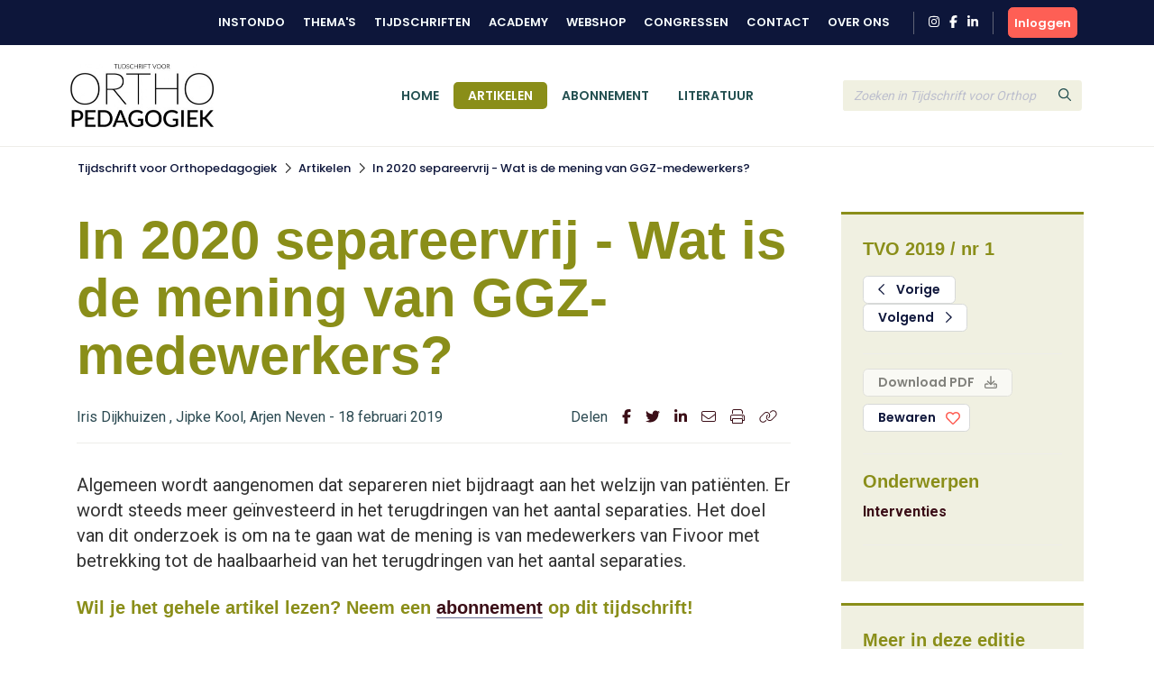

--- FILE ---
content_type: text/html; charset=UTF-8
request_url: https://www.tijdschriftvoororthopedagogiek.nl/110-1144_In-2020-separeervrij-Wat-is-de-mening-van-GGZ-medewerkers
body_size: 6951
content:
<!DOCTYPE html>
<html lang="en">
<head>
<title></title>
<meta http-equiv="Content-Type" content="text/html; charset=UTF-8">
<meta http-equiv="X-UA-Compatible" content="IE=Edge">
<meta name="viewport" content="width=device-width, initial-scale=1, shrink-to-fit=no">
<meta name="search_title" content="In 2020 separeervrij - Wat is de mening van GGZ-medewerkers? ">
<meta name="description" content="">
<meta name="robots" content="index, follow">
<link rel="icon" href="/favicon.ico">

<!-- Google Tag Manager -->
<script>(function(w,d,s,l,i){w[l]=w[l]||[];w[l].push({'gtm.start':
    new Date().getTime(),event:'gtm.js'});var f=d.getElementsByTagName(s)[0],
    j=d.createElement(s),dl=l!='dataLayer'?'&l='+l:'';j.async=true;j.src=
    'https://www.googletagmanager.com/gtm.js?id='+i+dl;f.parentNode.insertBefore(j,f);
    })(window,document,'script','dataLayer','GTM-MFMHP2TD');</script>
    <!-- End Google Tag Manager -->

<!------------------------------------------------------------------
    ______ ____
   |  ____|  _ \       FreshBits BV
   | |__  | |_) |      Internet Communicatie
   |  __| |  _ <
   | |    | |_) |      Amsterdam, The Netherlands
   |_|    |____/       www.freshbits.nl

------------------------------------------------------------------>
<script src="https://code.jquery.com/jquery-3.2.1.min.js" integrity="sha256-hwg4gsxgFZhOsEEamdOYGBf13FyQuiTwlAQgxVSNgt4=" crossorigin="anonymous"></script>
<script src="https://cdnjs.cloudflare.com/ajax/libs/popper.js/1.12.9/umd/popper.min.js" integrity="sha384-ApNbgh9B+Y1QKtv3Rn7W3mgPxhU9K/ScQsAP7hUibX39j7fakFPskvXusvfa0b4Q" crossorigin="anonymous"></script>
<script src="https://maxcdn.bootstrapcdn.com/bootstrap/4.0.0/js/bootstrap.min.js" integrity="sha384-JZR6Spejh4U02d8jOt6vLEHfe/JQGiRRSQQxSfFWpi1MquVdAyjUar5+76PVCmYl" crossorigin="anonymous"></script>
<script src="https://kit.fontawesome.com/98a782d98e.js" crossorigin="anonymous"></script>

<link rel="preconnect" href="https://fonts.googleapis.com">
<link rel="preconnect" href="https://fonts.gstatic.com" crossorigin>

    <link href="https://fonts.googleapis.com/css2?family=Poppins:wght@500;600&Lato:wght@700&&family=Roboto:wght@400;700&display=swap" rel="stylesheet">



<link rel="stylesheet" href="https://stackpath.bootstrapcdn.com/bootstrap/4.4.1/css/bootstrap.min.css" integrity="sha384-Vkoo8x4CGsO3+Hhxv8T/Q5PaXtkKtu6ug5TOeNV6gBiFeWPGFN9MuhOf23Q9Ifjh" crossorigin="anonymous">

<link type="text/css" media="print" rel="stylesheet" href="/css/tijdschrift_print.css">

<link rel="canonical" href="https://www.tijdschriftvoororthopedagogiek.nl/artikel/110-1144_In-2020-separeervrij-Wat-is-de-mening-van-GGZ-medewerkers">
<link rel="stylesheet" type="text/css" media="screen" href="/css/print.css?v=1668007517">
<link rel="stylesheet" type="text/css" media="screen" href="/css/base.css?v=1733740761">
<link rel="stylesheet" type="text/css" media="screen" href="/css/tvo.css?v=1725366689">
<script src="/js/instondo.js?v=1674572610"></script>
<script src="/js/xsutils.js?v=1674904923"></script>
</head>
<body data-spy="scroll" data-target="#sidenav" data-offset="0" class="scrollspy-example tijdschriften-page" style="position: relative; overflow-y: scroll; height: 100%">
<!-- Google Tag Manager (noscript) -->
<noscript><iframe src="https://www.googletagmanager.com/ns.html?id=GTM-MFMHP2TD" height="0" width="0" style="display:none;visibility:hidden"></iframe></noscript>
<!-- End Google Tag Manager (noscript) -->
<div class="page-content">

    <header>
        <div class="header-top-wrapper">
            <div class="container d-flex align-items-center justify-content-between py-2">
                <div class="d-flex align-items-center justify-content-between w-100">
                    <div class="header-top-menu-toggle d-flex align-items-center" onclick="toggleTopMenu()">
                        <img src="/images/logo-top.png" alt="Instondo" class="navbar-brand-image d-block mr-2">
                        <i class="far fa-angle-down"></i>
                    </div>
                    <nav class="header-top-menu d-flex align-items-lg-center justify-content-lg-end flex-column flex-lg-row w-100">
                        <div class="container header-top-menu-content d-flex flex-column flex-lg-row">
                            
                            <a href="https://www.instondo.nl/" class="header-top-menu-item">Instondo</a>
                            <a href="https://www.instondo.nl/themas" class="header-top-menu-item">Thema's</a>
                            <a href="https://www.instondo.nl/tijdschriften" class="header-top-menu-item">Tijdschriften</a>
                            <a href="https://instondo-academy.nl/" class="header-top-menu-item">Academy</a>
                            <a href="https://instondoboeken.nl/" class="header-top-menu-item">Webshop</a>
                            <a href="https://www.instondo.nl/congressen" class="header-top-menu-item">Congressen</a>
                            
                            <a href="https://www.instondo.nl/klantenservice/contact" class="header-top-menu-item">Contact</a>
                            
                            <a href="https://www.instondo.nl/over-instondo" class="header-top-menu-item">Over ons</a>
                            
                        </div>

                        <div class="header-top-menu-item container social-icons-wrapper pr-3 pl-3 ml-3 mr-3 mt-3 mt-md-0">
                            <a href="https://www.instagram.com/instondo.bv/" target="_blank" class="social-icon" alt="Naar Instondo op Instagram"><i class="fab fa-instagram"></i></a>
                            <a href="https://www.facebook.com/InstondoIB" target="_blank" class="ml-2 social-icon" alt="Naar Instondo op Facebook"><i class="fab fa-facebook-f"></i></a>
                            <a href="https://www.linkedin.com/company/3293156" target="_blank" class="ml-2 social-icon" alt="Naar Instondo op LinkedIn"><i class="fab fa-linkedin-in"></i></a>
                        </div>
                    </nav>
                    
                        <a href="https://www.tijdschriftvoororthopedagogiek.nl/centrale-inlog?ref=https%3A%2F%2Fwww.tijdschriftvoororthopedagogiek.nl%2F110-1144_In-2020-separeervrij-Wat-is-de-mening-van-GGZ-medewerkers" class="btn btn-action header-accountbutton d-flex justify-content-center align-items-center text-white">
                            <i class="far fa-user"></i><span>Inloggen</span>
                        </a>

                        
                        
                     
                </div>
            </div>
        </div>

        <div class="header-content-wrapper border-bottom">
            <div class="bg-header-color">
                <div class="container">

                    <div class="row gx-3">
                        <div class="col-6 col-md-3">
                            <div class="d-flex align-items-center py-3">
                                <button type="button" class="navbar-toggler p-0 mr-3" onclick="toggleMobileMenu()">
                                    <i class="far fa-bars"></i>
                                </button>
                                <a href="/" class="navbar-brand border-0"><img src="/images/logo_tvo.png" alt="Instondo" class="navbar-brand-image d-block"></a>
                            </div>
                        </div>
                        <div class="col-3 col-md-6">
                            <div class="align-items-center justify-content-center h-100 d-none d-md-flex">
                                <nav class="navbar navbar-expand-md">
                                    <div class="navbar-content-wrapper">
                                        <div class="navbar-nav">
                                            <a href="/" class="nav-item px-3 pb-0 nav-link text-uppercase border-top ">Home</a>
                                            <a href="/artikelen" class="nav-item px-3 pb-0 nav-link text-uppercase border-top active" id="page383">Artikelen</a><a href="/abonnement" class="nav-item px-3 pb-0 nav-link text-uppercase border-top " id="page384">Abonnement</a><a href="/literatuur" class="nav-item px-3 pb-0 nav-link text-uppercase border-top " id="page396">Literatuur</a>
                                            <div class="header-top-nav-items">
                                                <a href="https://www.instondo.nl/klantenservice/contact" class="nav-item mx-md-3 px-3 border-top nav-link text-uppercase">Contact</a>
                                                <a href="https://www.instondo.nl/over-instondo" class="nav-item mx-md-3 px-3 border-top nav-link text-uppercase">Over ons</a>
                                            </div>
                                        </div>
                                    </div>
                                </nav>
                            </div>
                        </div>
                        <div class="col-3">
                            <div class="header-search d-flex align-items-center h-100">
                                <form class="form-inline w-100" action="/artikelen"> 
                                    <div class="input-group">                    
                                        <input type="text" class="form-control" name="q" placeholder="Zoeken in Tijdschrift voor Orthopedagogiek">
                                        <div class="input-group-append">
                                            <button type="submit" class="btn btn-secondary"><i class="far fa-search"></i></button>
                                        </div>
                                    </div>
                                </form>
                            </div>
                        </div>
                    </div>

                </div>
            </div>
            <div class="header-menu-container">
                
                <div class="mobile-search d-flex align-items-center">
                    <form class="form-inline w-100" action="/artikelen">
                        <div class="input-group">                    
                            <input type="text" class="form-control" name="q" placeholder="Zoeken in Tijdschrift voor Orthopedagogiek">
                            <div class="input-group-append">
                                <button type="submit" class="btn btn-secondary"><svg class="svg-inline--fa fa-search fa-w-16" aria-hidden="true" focusable="false" data-prefix="far" data-icon="search" role="img" xmlns="http://www.w3.org/2000/svg" viewBox="0 0 512 512" data-fa-i2svg=""><path fill="currentColor" d="M508.5 468.9L387.1 347.5c-2.3-2.3-5.3-3.5-8.5-3.5h-13.2c31.5-36.5 50.6-84 50.6-136C416 93.1 322.9 0 208 0S0 93.1 0 208s93.1 208 208 208c52 0 99.5-19.1 136-50.6v13.2c0 3.2 1.3 6.2 3.5 8.5l121.4 121.4c4.7 4.7 12.3 4.7 17 0l22.6-22.6c4.7-4.7 4.7-12.3 0-17zM208 368c-88.4 0-160-71.6-160-160S119.6 48 208 48s160 71.6 160 160-71.6 160-160 160z"></path></svg><!-- <i class="far fa-search"></i> Font Awesome fontawesome.com --></button>
                            </div>
                        </div>
                    </form>
                </div>


                <nav class="navbar navbar-expand-md d-md-none">
                    <div class="navbar-content-wrapper">
                        <div class="navbar-nav">
                            <a href="/" class="nav-item px-3 pb-0 nav-link text-uppercase border-top ">Home</a>
                            

<a href="/artikelen" class="nav-item px-3 pb-0 nav-link border-top text-uppercase" id="page383">Artikelen</a>
<a href="/abonnement" class="nav-item px-3 pb-0 nav-link border-top text-uppercase" id="page384">Abonnement</a>
<div class="nav-item">
										<div class="nav-item-content d-flex justify-content-between">
											<a href="/literatuur" class="nav-link dropdown-toggle d-flex align-items-center justify-content-between w-100 px-3 pb-0 pr-md-2 text-uppercase" id="page396">
												Literatuur
											</a>
											<div class="nav-link-toggle nav-link-arrow d-flex align-items-center px-3 pl-md-0 pr-md-3" onclick="showMobileMenuPanel(396)">
												<i class="far fa-angle-down"></i>
											</div>
										</div>
										
<div class="menu-panel m-0 p-0 border-0" id="menuPanel396">
											<div class="menu-panel-mobile-backbutton border-top" onclick="switchBackToMainMenu()">
												<i class="far fa-chevron-left mr-2" aria-hidden="true"></i>
												<span>Terug naar hoofdmenu</span>
											</div>
											
   <a href="/literatuur/colofon" class="dropdown-item px-4 px-md-3 py-md-2" id="page399">Colofon</a>
										</div>
									</div>
                        </div>
                    </div>
                </nav>

                <div class="container position-relative">
                    <div class="account-menu account-dropdown-wrapper">
                        <div class="account-menu-item py-2 px-3">
                            
                            <div class="account-menu-email">
                                
                            </div>
                        </div>
                        <a href="https://www.instondo.nl/mijn-account" class="account-menu-item py-2 px-3 border-top">
                            Mijn gegevens
                        </a>
                        <a href="https://www.instondo.nl/mijn-account#abonnementen" class="account-menu-item py-2 px-3 border-top border-bottom-0">
                            Mijn abonnementen
                        </a>
                        <a href="https://www.instondo.nl/mijn-account#opleidingen" class="account-menu-item d-flex justify-content-between align-items-center py-2 px-3 border-top">
                            Mijn opleidingen
                            <div class="account-menu-counter text-center d-none">1</div>
                        </a>
                        <a href="https://www.instondo.nl/mijn-account#congressen" class="account-menu-item d-flex justify-content-between align-items-center py-2 px-3 border-top">
                            Mijn congressen
                            <div class="account-menu-counter text-center d-none">1</div>
                        </a>
                        <a href="https://www.instondo.nl/mijn-account#wensenlijst" class="account-menu-item py-2 px-3 border-top border-bottom-0">
                            Mijn wensenlijst
                        </a>
                        <a href="https://www.tijdschriftvoororthopedagogiek.nl/centrale-inlog/uitloggen" class="account-menu-item d-flex justify-content-between align-items-center py-2 px-3 border-top">
                            Uitloggen <i class="far fa-sign-out"></i>
                        </a>
                    </div>
                </div>


            </div>
        </div>



        
        <!-- <div class="page-top-banner">
            <div class="container py-4">
                Artikel
            </div>
        </div> -->
        




    </header>

    <nav class="breadcrumb-wrapper tijdschriften-breadcrumb">
        <ol class="container breadcrumb mb-0">
            <li class="breadcrumb-item active" aria-current="page"><a href="/tvo/">Tijdschrift voor Orthopedagogiek</a></li><li class="breadcrumb-seperator"><i class="far fa-chevron-right mx-2"></i></li><li class="breadcrumb-item active" aria-current="page"><a href="https://www.tijdschriftvoororthopedagogiek.nl/artikelen">Artikelen</a></li><li class="breadcrumb-seperator"><i class="far fa-chevron-right mx-2"></i></li><li class="breadcrumb-item active" aria-current="page"><a href="/tvo/110-1144_In-2020-separeervrij-Wat-is-de-mening-van-GGZ-medewerkers/">In 2020 separeervrij - Wat is de mening van GGZ-medewerkers? </a></li>
        </ol>
    </nav>

    <div class="xs--vervolg non-footer py-5">
        <div class="pe--tijdschrift-artikel container pt-4 xs-area">
    
    <div class="row gx-5">
        
        <div class="d-flex flex-column article-main col-lg-9 pr-lg-5">





            

            
            <div class="h1 article-title-prefix font-secondary fw-bold"></div>
            <h1 class="article-title font-secondary fw-bold">In 2020 separeervrij - Wat is de mening van GGZ-medewerkers? </h1>
            <div class="article-subtitle border-bottom">
                <div class="row mw-100 pb-3">
                    <div class="col-md-8 mb-3 mb-md-0">
                        Iris Dijkhuizen , Jipke Kool, Arjen Neven - 18 februari 2019
                    </div>
                    <div class="col-md-4 p-0 pl-3">
                        <div class="share-icons d-flex justify-content-md-end">
                            <div class="mr-3">Delen</div>
                            <a href="https://www.facebook.com/sharer/sharer.php?u=https%3A%2F%2Fwww.tijdschriftvoororthopedagogiek.nl%2F110-1144_In-2020-separeervrij-Wat-is-de-mening-van-GGZ-medewerkers" target="_blank" class="border-0 mr-3"><i class="fab fa-facebook-f"></i></a>
                            <a href="https://twitter.com/intent/tweet?text=In 2020 separeervrij - Wat is de mening van GGZ-medewerkers? &amp;url=https%3A%2F%2Fwww.tijdschriftvoororthopedagogiek.nl%2F110-1144_In-2020-separeervrij-Wat-is-de-mening-van-GGZ-medewerkers" target="_blank" class="border-0 mr-3"><i class="fab fa-twitter"></i></a>
                            <a href="https://www.linkedin.com/shareArticle?mini=true&url=https%3A%2F%2Fwww.tijdschriftvoororthopedagogiek.nl%2F110-1144_In-2020-separeervrij-Wat-is-de-mening-van-GGZ-medewerkers&amp;title=In 2020 separeervrij - Wat is de mening van GGZ-medewerkers? " target="_blank" class="border-0 mr-3"><i class="fab fa-linkedin-in"></i></a>
                            <a href="mailto:?SUBJECT=In 2020 separeervrij - Wat is de mening van GGZ-medewerkers? &Body=Ik wil je graag attenderen op de volgende pagina: %0d%0dZie: https%3A%2F%2Fwww.tijdschriftvoororthopedagogiek.nl%2F110-1144_In-2020-separeervrij-Wat-is-de-mening-van-GGZ-medewerkers" class="border-0 mr-3"><i class="fal fa-envelope"></i></a>
                            <a href="#" onclick="window.print(); return false;" class="border-0 mr-3"><i class="fal fa-print"></i></a>
                            <a href="#" onclick="showPermaBox();" class="border-0"><i class="fal fa-link"></i></a>
                        </div>
                    </div>
                </div>
            </div>
            

            <div class="article-intro mb-4">
                <p id="3aec7be4-dcf9-479e-9011-1a884ab4fdf6">Algemeen wordt aangenomen dat separeren niet bijdraagt aan het welzijn van pati&euml;nten. Er wordt steeds meer ge&iuml;nvesteerd in het terugdringen van het aantal separaties. Het doel van dit onderzoek is om na te gaan wat de mening is van medewerkers van Fivoor met betrekking tot de haalbaarheid van het terugdringen van het aantal separaties.</p>
            </div>


                 
                    <div class="alert-afgesloten-content"><h3>Wil je het gehele artikel lezen? Neem een <a href="/abonnement">abonnement</a> op dit tijdschrift!</h3></div>
                
 
            
            

        </div>

        <div class="article-side col-lg-3 px-2">
            <div class="article-side-content mb-4 p-4 bg-light border-top-double">

                <h3 class="font-secondary color-secondary fw-bold mb-3">TVO 2019 / nr 1</h3>

                
                <div class="mb-3 pb-4 border-bottom">
                    <a href="/110-3146_De-techniek-is-er-gewoon-Gebruik-haar" class="btn btn-outline-primary mr-1 px-3"><i class="far fa-chevron-left mr-2"></i> Vorige</a>
                    <a href="/110-1146_Psychische-diversiteit-op-school-Maak-het-bespreekbaar" class="btn btn-outline-primary px-3">Volgend <i class="far fa-chevron-right ml-2"></i></a>
                </div>
                

                <div class="mb-3 pb-4 border-bottom">
                    
                    
                        <a href="#" class="btn btn-primary mb-2 px-3 disabled" disabled>Download PDF <i class="far fa-download ml-2"></i></a>
                    
                    

                    <button class="btn btn-outline-primary px-3 btn-large-heart " onclick="toggleLike(this,'0','tijdschriftartikel','1144')">Bewaren </button>

                </div>


                

                
                <div class="mb-3 pb-4 border-bottom">
                    <h3 class="font-secondary color-secondary fw-bold ">Onderwerpen</h3>
                    
                        <a href="https://www.tijdschriftvoororthopedagogiek.nl/artikelen?onderwerp=65" class="d-block fw-bold border-0">Interventies</a>
                    
                </div>
                

                
            </div>

            

            <div class="article-side-content mb-4 p-4 bg-light border-top-double">
                <div class="mb-2 pb-2 border-bottom">
                    <h3 class="font-secondary color-secondary fw-bold">Meer in deze editie</h3>
                </div>

                
                    <div class="mb-2 pb-2 border-bottom">
                        
                        <a href="https://www.tijdschriftvoororthopedagogiek.nl/artikel/110-1145_Spelen-met-robots-Robots-ter-ondersteuning-van-interventies-bij-kinderen-met-een-ernstige-fysieke-beperking" class="d-block border-0">Spelen met robots - Robots ter ondersteuning van interventies bij kinderen met een ernstige fysieke beperking</a>
                        <div class="small">Renée  van den  Heuvel </div>
                    </div>
                
                    <div class="mb-2 pb-2 border-bottom">
                        
                        <a href="https://www.tijdschriftvoororthopedagogiek.nl/artikel/110-1146_Psychische-diversiteit-op-school-Maak-het-bespreekbaar" class="d-block border-0">Psychische diversiteit op school - Maak het bespreekbaar </a>
                        <div class="small">JaapJan Boer, Eline Kolijn </div>
                    </div>
                
                    <div class="mb-2 pb-2 border-bottom">
                        
                        <a href="https://www.tijdschriftvoororthopedagogiek.nl/artikel/110-1147_Seksualiteit-en-mensen-met-een-verstandelijke-beperking-Een-wetenschappelijke-verkenning" class="d-block border-0">Seksualiteit en mensen met een verstandelijke beperking - Een wetenschappelijke verkenning</a>
                        <div class="small">Joke Stoffelen </div>
                    </div>
                
                    <div class="mb-2 pb-2 border-bottom">
                        
                        <a href="https://www.tijdschriftvoororthopedagogiek.nl/artikel/110-1148_Schematherapeutisch-werken-in-de-JeugdzorgPlus-Veilig-in-verbinding" class="d-block border-0">Schematherapeutisch werken in de JeugdzorgPlus - Veilig in verbinding </a>
                        <div class="small">Marjolein  van  Wijk-Herbrink, Jean Paul de Rijk </div>
                    </div>
                
                    <div class="mb-2 pb-2 border-bottom">
                        
                        <a href="https://www.tijdschriftvoororthopedagogiek.nl/artikel/110-1149_Hoe-een-opleiding-over-hoog-begaafdheid-bij-leerlingen-het-denken-en-handelen-van-leerkrachten-verandert" class="d-block border-0">Hoe een opleiding over (hoog) begaafdheid bij leerlingen het denken en handelen van leerkrachten verandert </a>
                        <div class="small">Tessa Kieboom, Kathleen  Venderickx , Carla Vreys</div>
                    </div>
                
                    <div class="mb-2 pb-2 border-bottom">
                        
                        <a href="https://www.tijdschriftvoororthopedagogiek.nl/artikel/110-1161_De-Deense-Familieklas-een-alternatief-voor-het-zmok" class="d-block border-0">De Deense Familieklas: een alternatief voor het zmok?</a>
                        <div class="small">Pieter Appelhof</div>
                    </div>
                
                    <div class="mb-2 pb-2 border-bottom">
                        
                        <a href="https://www.tijdschriftvoororthopedagogiek.nl/artikel/110-1162_Pit-of-despair-Depressie-in-leven-en-werk-van-Harry-Harlow" class="d-block border-0">Pit of despair: Depressie in leven en werk van Harry Harlow</a>
                        <div class="small">Frank van der  Horst, Lenny van  Rosmalen, Louise Koudijs, Maartje Luijk</div>
                    </div>
                
                    <div class="mb-2 pb-2 border-bottom">
                        
                        <a href="https://www.tijdschriftvoororthopedagogiek.nl/artikel/110-1163_Taaldiagnose-ondersteunende-methoden-bij-Turks-Nederlandse-en-Marokkaans-Nederlandse-kleuters" class="d-block border-0">Taaldiagnose-ondersteunende methoden bij Turks- Nederlandse en Marokkaans-Nederlandse kleuters</a>
                        <div class="small">Peter Dekker, Liesbeth Schlichting</div>
                    </div>
                
                    <div class="mb-2 pb-2 border-bottom">
                        
                        <a href="https://www.tijdschriftvoororthopedagogiek.nl/artikel/110-1164_Inzicht-in-tekstbegrip-een-dynamisch-perspectief" class="d-block border-0">Inzicht in tekstbegrip: een dynamisch perspectief</a>
                        <div class="small">Marije den  Ouden, Maartje Hilte, Jos Keuning</div>
                    </div>
                
                    <div class="mb-2 pb-2 border-bottom">
                        
                        <a href="https://www.tijdschriftvoororthopedagogiek.nl/artikel/110-1165_Meer-positiviteit-in-de-praktijk-van-vso-cluster-4-leerwerktrajecten" class="d-block border-0">Meer positiviteit in de praktijk van vso-cluster-4-leerwerktrajecten</a>
                        <div class="small">Cathy van Tuijl, Thyrza Hylkema</div>
                    </div>
                
                    <div class="mb-2 pb-2 border-bottom">
                        
                        <a href="https://www.tijdschriftvoororthopedagogiek.nl/artikel/110-1166_Leefklimaat-bij-alleenstaande-minderjarige-vreemdelingen-uit-het-Midden-Oosten" class="d-block border-0">Leefklimaat bij alleenstaande minderjarige vreemdelingen uit het Midden-Oosten</a>
                        <div class="small">Peer van der  Helm, Evelyn  Heynen, Alice Tonnaer, Karlijn  Wassen</div>
                    </div>
                
                    <div class="mb-2 pb-2 border-bottom">
                        <div class="small fw-bold">Interview</div>
                        <a href="https://www.tijdschriftvoororthopedagogiek.nl/artikel/110-3146_De-techniek-is-er-gewoon-Gebruik-haar" class="d-block border-0">'De techniek is er gewoon. Gebruik haar!</a>
                        <div class="small">Winnifred Jelier, Levi van Dam</div>
                    </div>
                

            </div>

        </div>
    </div>
</div>

<div id="permabox" class="permalink-wrapper">
    <div class="permalink-close" onclick="$('#permabox, #permabox-backdrop').hide();"><i class="far fa-times"></i></div>
    <b>Link kopiëren</b><br>
    <input value="https://www.tijdschriftvoororthopedagogiek.nl/110-1144_In-2020-separeervrij-Wat-is-de-mening-van-GGZ-medewerkers" class="permalink-box">
</div>
<div id="permabox-backdrop" onclick="$('#permabox, #permabox-backdrop').hide();"></div>

<script>

function showPermaBox() {
	$('#permabox').show();
	$('.permalink-box').select();
	$('#permabox-backdrop').show();
}

</script>
    </div>

    <footer>
        <div class="container py-5">
            <div class="row m-0">
                <div class="col-12 col-lg-3 mb-4">
                    <a href="#" class="d-block mb-2 border-0">
                        <img src="/images/logo-email.png" alt="Instondo" class="mb-2">
                    </a>
                    Instondo B.V.<br>
                    Binnen Kalkhaven 231<br>
                    3311 JC Dordrecht
                </div>
                <div class="col-12 col-lg-3 mb-4">
                    <h3 class="column-title">Klantenservice</h3>
                    <a class="d-block" href="https://www.instondo.nl/klantenservice/algemene-voorwaarden">Algemene voorwaarden</a><a class="d-block" href="https://www.instondo.nl/klantenservice/disclaimer">Disclaimer</a><a class="d-block" href="https://www.instondo.nl/klantenservice/crkbo">CRKBO</a><a class="d-block" href="https://www.instondo.nl/klantenservice/nieuwsbrief">Nieuwsbrief</a>
                </div>
                <div class="col-12 col-lg-3 mb-4">
                    <h3 class="column-title">Contact</h3>
                        <p class="mt-3"><a href="tel:0786455085"><div class="circle-icon"><i class="fas fa-mobile-alt"></i></div> 078 645 5085</a><p>
                        <p class="mt-3"><a href="mailto:info@instondo.nl"><div class="circle-icon"><i class="far fa-envelope"></i></div>info@instondo.nl</a></p>                        
                </div>
                <div class="col-12 col-lg-3 mb-4">
                    <h3 class="column-title">Altijd op de hoogte</h3>
                    <p>Meld je aan voor de nieuwsbrief en blijf op de hoogte van ons aanbod. </p>
                    <a href="https://264d86a9.sibforms.com/serve/[base64]" class="btn btn-action mt-3">Aanmelden</a>
                </div>
            </div>
            <div class="row m-0">
                <div class="col-12">
                <div class="footer-copyright text-khaki text-lg-center">
                    &copy Copyright  2026 Uitgeverij Instondo
                    </div>
                </div>
            </div>
        </div>
    </footer>

</div>
</body>
</html>

--- FILE ---
content_type: image/svg+xml
request_url: https://www.tijdschriftvoororthopedagogiek.nl/images/heart-red-outline.svg
body_size: 465
content:
<?xml version="1.0" encoding="UTF-8" standalone="no"?>
<!DOCTYPE svg PUBLIC "-//W3C//DTD SVG 1.1//EN" "http://www.w3.org/Graphics/SVG/1.1/DTD/svg11.dtd">
<svg version="1.1" xmlns="http://www.w3.org/2000/svg" xmlns:xlink="http://www.w3.org/1999/xlink" preserveAspectRatio="xMidYMid meet" viewBox="0 0 640 640" width="640" height="640"><defs><path d="M320 99.08C250.87 28.7 139.25 19.45 67 80.33C-27 159.45 -13.25 288.45 53.75 356.83C75.67 379.16 251.07 557.86 273 580.2C285.5 592.95 302.25 600.08 320 600.08C337.87 600.08 354.5 593.08 367 580.33C388.92 557.99 564.32 379.29 586.25 356.95C653.12 288.58 667.12 159.58 573 80.33C500.75 19.58 389.12 28.7 320 99.08ZM324.25 538.08C321.25 541.08 318.75 541.08 315.75 538.08C293.82 515.74 118.42 337.04 96.5 314.7C50.87 268.2 41.62 180.2 105.62 126.33C154.25 85.45 229.25 91.58 276.25 139.45C279.17 142.43 293.75 157.3 320 184.08C346.25 157.3 360.83 142.43 363.75 139.45C411 91.33 486 85.45 534.37 126.2C598.25 180.08 588.75 268.58 543.5 314.7C499.65 359.38 346.17 515.74 324.25 538.08Z" id="c1NqK7CD72"></path></defs><g><g><g><use xlink:href="#c1NqK7CD72" opacity="1" fill="#fe5f55" fill-opacity="1"></use><g><use xlink:href="#c1NqK7CD72" opacity="1" fill-opacity="0" stroke="#000000" stroke-width="1" stroke-opacity="0"></use></g></g></g></g></svg>